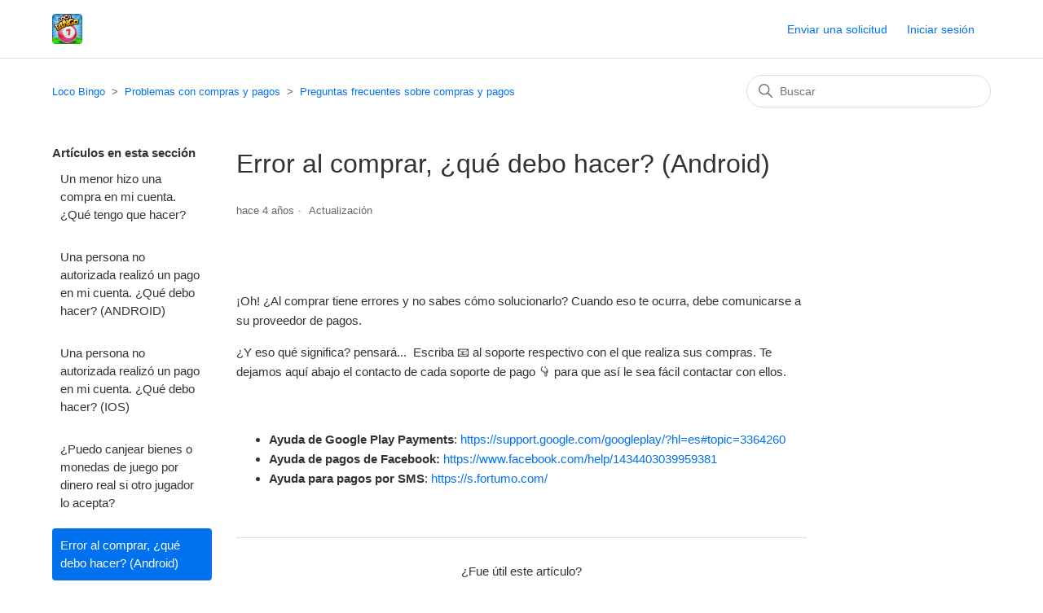

--- FILE ---
content_type: text/html; charset=utf-8
request_url: https://locobingo.playspace.com/hc/es-mx/articles/360021216279-Error-al-comprar-qu%C3%A9-debo-hacer-Android
body_size: 5512
content:
<!DOCTYPE html>
<html dir="ltr" lang="es-MX">
<head>
  <meta charset="utf-8" />
  <!-- v26903 -->


  <title>Error al comprar, ¿qué debo hacer? (Android) &ndash; Loco Bingo</title>

  

  <meta name="description" content="¡Oh! ¿Al comprar tiene errores y no sabes cómo solucionarlo? Cuando eso te ocurra, debe comunicarse a su proveedor de pagos. ¿Y eso qué..." /><meta property="og:image" content="https://locobingo.playspace.com/hc/theming_assets/01HZM9ZTY6MSQ5V2QA4QJ119HS" />
<meta property="og:type" content="website" />
<meta property="og:site_name" content="Loco Bingo" />
<meta property="og:title" content="Error al comprar, ¿qué debo hacer? (Android)" />
<meta property="og:description" content=" 
¡Oh! ¿Al comprar tiene errores y no sabes cómo solucionarlo? Cuando eso te ocurra, debe comunicarse a su proveedor de pagos.
¿Y eso qué significa? pensará...  Escriba 📧 al soporte respectivo con ..." />
<meta property="og:url" content="https://locobingo.playspace.com/hc/es-mx/articles/360021216279-Error-al-comprar-qu%C3%A9-debo-hacer-Android" />
<link rel="canonical" href="https://locobingo.playspace.com/hc/es-mx/articles/360021216279-Error-al-comprar-qu%C3%A9-debo-hacer-Android">
<link rel="alternate" hreflang="es-mx" href="https://locobingo.playspace.com/hc/es-mx/articles/360021216279-Error-al-comprar-qu%C3%A9-debo-hacer-Android">

  <link rel="stylesheet" href="//static.zdassets.com/hc/assets/application-f34d73e002337ab267a13449ad9d7955.css" media="all" id="stylesheet" />
  <link rel="stylesheet" type="text/css" href="/hc/theming_assets/290290/360000277979/style.css?digest=28736383564818">

  <link rel="icon" type="image/x-icon" href="/hc/theming_assets/01HZM9ZV50D8QSEFE359KR5TGY">

    

  <meta content="width=device-width, initial-scale=1.0" name="viewport" />

  
</head>
<body class="">
  
  
  

  <a class="skip-navigation" tabindex="1" href="#main-content">Saltar al contenido principal</a>

<header class="header">
  <div class="logo">
    <a title="Inicio" href="/hc/es-mx">
      <img src="/hc/theming_assets/01HZM9ZTY6MSQ5V2QA4QJ119HS" alt="Página principal del Centro de ayuda de Loco Bingo" />
      
    </a>
  </div>
  <div class="nav-wrapper">
    <button class="menu-button" aria-controls="user-nav" aria-expanded="false" aria-label="Abrir/cerrar menú de navegación">
      <svg xmlns="http://www.w3.org/2000/svg" width="16" height="16" focusable="false" viewBox="0 0 16 16" class="icon-menu">
        <path fill="none" stroke="currentColor" stroke-linecap="round" d="M1.5 3.5h13m-13 4h13m-13 4h13"/>
      </svg>
    </button>
    <nav class="user-nav" id="user-nav">
      
      <a class="submit-a-request" href="/hc/es-mx/requests/new">Enviar una solicitud</a>
    </nav>
    
      <a class="sign-in" rel="nofollow" data-auth-action="signin" title="Abre un cuadro de diálogo" role="button" href="/hc/es-mx/signin?return_to=https%3A%2F%2Flocobingo.playspace.com%2Fhc%2Fes-mx%2Farticles%2F360021216279-Error-al-comprar-qu%25C3%25A9-debo-hacer-Android">
        Iniciar sesión
      </a>
    
  </div>
</header>


  <main role="main">
    <div class="container-divider"></div>
<div class="container">
  <nav class="sub-nav">
    <ol class="breadcrumbs">
  
    <li title="Loco Bingo">
      
        <a href="/hc/es-mx">Loco Bingo</a>
      
    </li>
  
    <li title="Problemas con compras y pagos">
      
        <a href="/hc/es-mx/categories/360003098440-Problemas-con-compras-y-pagos">Problemas con compras y pagos</a>
      
    </li>
  
    <li title="Preguntas frecuentes sobre compras y pagos">
      
        <a href="/hc/es-mx/sections/360005667199-Preguntas-frecuentes-sobre-compras-y-pagos">Preguntas frecuentes sobre compras y pagos</a>
      
    </li>
  
</ol>

    <div class="search-container">
      <svg xmlns="http://www.w3.org/2000/svg" width="12" height="12" focusable="false" viewBox="0 0 12 12" class="search-icon">
        <circle cx="4.5" cy="4.5" r="4" fill="none" stroke="currentColor"/>
        <path stroke="currentColor" stroke-linecap="round" d="M11 11L7.5 7.5"/>
      </svg>
      <form role="search" class="search" data-search="" action="/hc/es-mx/search" accept-charset="UTF-8" method="get"><input type="hidden" name="utf8" value="&#x2713;" autocomplete="off" /><input type="hidden" name="category" id="category" value="360003098440" autocomplete="off" />
<input type="search" name="query" id="query" placeholder="Buscar" aria-label="Buscar" /></form>
    </div>
  </nav>

  <div class="article-container" id="article-container">
    <aside class="article-sidebar" aria-labelledby="section-articles-title">
      
        <div class="collapsible-sidebar">
          <button type="button" class="collapsible-sidebar-toggle" aria-labelledby="section-articles-title" aria-expanded="false">
            <svg xmlns="http://www.w3.org/2000/svg" width="20" height="20" focusable="false" viewBox="0 0 12 12" aria-hidden="true" class="collapsible-sidebar-toggle-icon chevron-icon">
              <path fill="none" stroke="currentColor" stroke-linecap="round" d="M3 4.5l2.6 2.6c.2.2.5.2.7 0L9 4.5"/>
            </svg>
            <svg xmlns="http://www.w3.org/2000/svg" width="20" height="20" focusable="false" viewBox="0 0 12 12" aria-hidden="true" class="collapsible-sidebar-toggle-icon x-icon">
              <path stroke="currentColor" stroke-linecap="round" d="M3 9l6-6m0 6L3 3"/>
            </svg>
          </button>
          <span id="section-articles-title" class="collapsible-sidebar-title sidenav-title">
            Artículos en esta sección
          </span>
          <div class="collapsible-sidebar-body">
            <ul>
              
                <li>
                  <a href="/hc/es-mx/articles/360021216839-Un-menor-hizo-una-compra-en-mi-cuenta-Qu%C3%A9-tengo-que-hacer" class="sidenav-item ">Un menor hizo una compra en mi cuenta. ¿Qué tengo que hacer?</a>
                </li>
              
                <li>
                  <a href="/hc/es-mx/articles/360021216819-Una-persona-no-autorizada-realiz%C3%B3-un-pago-en-mi-cuenta-Qu%C3%A9-debo-hacer-ANDROID" class="sidenav-item ">Una persona no autorizada realizó un pago en mi cuenta. ¿Qué debo hacer? (ANDROID)</a>
                </li>
              
                <li>
                  <a href="/hc/es-mx/articles/360021195540-Una-persona-no-autorizada-realiz%C3%B3-un-pago-en-mi-cuenta-Qu%C3%A9-debo-hacer-IOS" class="sidenav-item ">Una persona no autorizada realizó un pago en mi cuenta. ¿Qué debo hacer? (IOS)</a>
                </li>
              
                <li>
                  <a href="/hc/es-mx/articles/360021195440--Puedo-canjear-bienes-o-monedas-de-juego-por-dinero-real-si-otro-jugador-lo-acepta" class="sidenav-item ">¿Puedo canjear bienes o monedas de juego por dinero real si otro jugador lo acepta?</a>
                </li>
              
                <li>
                  <a href="/hc/es-mx/articles/360021216279-Error-al-comprar-qu%C3%A9-debo-hacer-Android" class="sidenav-item current-article">Error al comprar, ¿qué debo hacer? (Android)</a>
                </li>
              
                <li>
                  <a href="/hc/es-mx/articles/360021195000-Error-al-comprar-qu%C3%A9-debo-hacer-IOS" class="sidenav-item ">Error al comprar, ¿qué debo hacer? (IOS)</a>
                </li>
              
                <li>
                  <a href="/hc/es-mx/articles/360021215079--Qu%C3%A9-es-el-ID-de-transacci%C3%B3n-ANDROID" class="sidenav-item ">¿Qué es el ID de transacción? (ANDROID)</a>
                </li>
              
                <li>
                  <a href="/hc/es-mx/articles/360021215039--Qu%C3%A9-es-el-ID-de-la-transacci%C3%B3n-IOS" class="sidenav-item ">¿Qué es el ID de la transacción? (IOS)</a>
                </li>
              
                <li>
                  <a href="/hc/es-mx/articles/360021214919-Hice-una-compra-pero-ya-no-quiero-el-art%C3%ADculo-Puedo-obtener-un-reembolso" class="sidenav-item ">Hice una compra, pero ya no quiero el artículo. ¿Puedo obtener un reembolso?</a>
                </li>
              
                <li>
                  <a href="/hc/es-mx/articles/360021214759-Compra-accidental-Puedo-obtener-un-reembolso" class="sidenav-item ">Compra accidental: ¿Puedo obtener un reembolso?</a>
                </li>
              
            </ul>
            
              <a href="/hc/es-mx/sections/360005667199-Preguntas-frecuentes-sobre-compras-y-pagos" class="article-sidebar-item">Más información</a>
            
          </div>
        </div>
      
    </aside>

    <article id="main-content" class="article">
      <header class="article-header">
        <h1 title="Error al comprar, ¿qué debo hacer? (Android)" class="article-title">
          Error al comprar, ¿qué debo hacer? (Android)
          
        </h1>

        <div class="article-author">
          
          <div class="article-meta">
            

            <ul class="meta-group">
              
                <li class="meta-data"><time datetime="2021-04-19T13:38:02Z" title="2021-04-19T13:38:02Z" data-datetime="relative">19 de abril de 2021 13:38</time></li>
                <li class="meta-data">Actualización</li>
              
            </ul>
          </div>
        </div>

        
      </header>

      <section class="article-info">
        <div class="article-content">
          <div class="article-body"><p>&nbsp;</p>
<p>¡Oh! ¿Al comprar tiene errores y no sabes cómo solucionarlo? Cuando eso te ocurra, debe comunicarse a su proveedor de pagos.</p>
<p>¿Y eso qué significa? pensará...&nbsp; Escriba 📧 al soporte respectivo con el que realiza sus compras. Te dejamos aquí abajo el contacto de cada soporte de pago 👇 para que así le sea fácil contactar con ellos.</p>
<p>&nbsp;</p>
<ul>
<li><strong>Ayuda de Google Play Payments</strong>:&nbsp;<a href="https://support.google.com/googleplay/?hl=es#topic=3364260">https://support.google.com/googleplay/?hl=es#topic=3364260</a></li>
<li><strong>Ayuda de pagos de Facebook:</strong>&nbsp;<a href="https://www.facebook.com/help/1434403039959381">https://www.facebook.com/help/1434403039959381</a></li>
<li><strong>Ayuda para pagos por SMS</strong>:&nbsp;<a href="https://s.fortumo.com/">https://s.fortumo.com/</a></li>
</ul></div>
          
        </div>
      </section>

      <footer>
        <div class="article-footer">
          
          
        </div>
        
          <div class="article-votes">
            <span class="article-votes-question" id="article-votes-label">¿Fue útil este artículo?</span>
            <div class="article-votes-controls" role="group" aria-labelledby="article-votes-label">
              <button type="button" class="button article-vote article-vote-up" data-helper="vote" data-item="article" data-type="up" data-id="360021216279" data-upvote-count="0" data-vote-count="0" data-vote-sum="0" data-vote-url="/hc/es-mx/articles/360021216279/vote" data-value="null" data-label="Usuarios a los que les pareció útil: 0 de 0" data-selected-class="button-primary" aria-label="Este artículo fue útil" aria-pressed="false">Sí</button>
              <button type="button" class="button article-vote article-vote-down" data-helper="vote" data-item="article" data-type="down" data-id="360021216279" data-upvote-count="0" data-vote-count="0" data-vote-sum="0" data-vote-url="/hc/es-mx/articles/360021216279/vote" data-value="null" data-label="Usuarios a los que les pareció útil: 0 de 0" data-selected-class="button-primary" aria-label="Este artículo no fue útil" aria-pressed="false">No</button>
            </div>
            <small class="article-votes-count">
              <span class="article-vote-label" data-helper="vote" data-item="article" data-type="label" data-id="360021216279" data-upvote-count="0" data-vote-count="0" data-vote-sum="0" data-vote-url="/hc/es-mx/articles/360021216279/vote" data-value="null" data-label="Usuarios a los que les pareció útil: 0 de 0">Usuarios a los que les pareció útil: 0 de 0</span>
            </small>
          </div>
        

        <div class="article-more-questions">
          ¿Tiene más preguntas? <a href="/hc/es-mx/requests/new">Enviar una solicitud</a>
        </div>
        <div class="article-return-to-top">
          <a href="#article-container">
            Regresar al inicio
            <svg xmlns="http://www.w3.org/2000/svg" class="article-return-to-top-icon" width="20" height="20" focusable="false" viewBox="0 0 12 12" aria-hidden="true">
              <path fill="none" stroke="currentColor" stroke-linecap="round" d="M3 4.5l2.6 2.6c.2.2.5.2.7 0L9 4.5"/>
            </svg>
          </a>
        </div>
      </footer>

      <div class="article-relatives">
        
        
          

        
      </div>
      

      <!-- Script para redirección por etiqueta -->
<script>
  document.addEventListener("DOMContentLoaded", function() {
    var articleId = 360021216279;

    fetch('/api/v2/help_center/articles/' + articleId + '.json')
      .then(response => response.json())
      .then(data => {
        if (data && data.article && data.article.label_names) {
          var labels = data.article.label_names;
          var redirectLabel = labels.find(function(l) {
            return l.indexOf("redirect:") === 0;
          });

          if (redirectLabel) {
            var targetUrl = redirectLabel.replace("redirect:", "").trim();
            if (targetUrl) {
              window.location.href = targetUrl; 
            }
          }
        }
      })
      .catch(err => console.error('Error obteniendo etiquetas:', err));
  });
</script>

  </main>

  <footer class="footer">
  <div class="footer-inner">
    <a title="Inicio" href="/hc/es-mx">Loco Bingo</a>
    
    <div class="footer-links">
      <a href="https://www.spacego.games/terminos-y-condiciones/" target="_blank" rel="noopener noreferrer">Términos y Condiciones</a>
      <a href="https://www.spacego.games/politica-privacidad/" target="_blank" rel="noopener noreferrer">Política de Privacidad</a>
    </div>
    
    <div class="footer-language-selector">
      
        <div class="dropdown language-selector">
          <button class="dropdown-toggle" aria-haspopup="true">
            Español (México)
            <svg xmlns="http://www.w3.org/2000/svg" width="12" height="12" focusable="false" viewBox="0 0 12 12" class="dropdown-chevron-icon">
              <path fill="none" stroke="currentColor" stroke-linecap="round" d="M3 4.5l2.6 2.6c.2.2.5.2.7 0L9 4.5"/>
            </svg>
          </button>
          <span class="dropdown-menu dropdown-menu-end" role="menu">
            
              <a href="/hc/change_language/en-us?return_to=%2Fhc%2Fen-us" dir="ltr" rel="nofollow" role="menuitem">
                English (US)
              </a>
            
              <a href="/hc/change_language/es?return_to=%2Fhc%2Fes" dir="ltr" rel="nofollow" role="menuitem">
                Español
              </a>
            
              <a href="/hc/change_language/fr?return_to=%2Fhc%2Ffr" dir="ltr" rel="nofollow" role="menuitem">
                Français
              </a>
            
              <a href="/hc/change_language/it?return_to=%2Fhc%2Fit" dir="ltr" rel="nofollow" role="menuitem">
                Italiano
              </a>
            
              <a href="/hc/change_language/pt?return_to=%2Fhc%2Fpt" dir="ltr" rel="nofollow" role="menuitem">
                Português
              </a>
            
          </span>
        </div>
      
    </div>
  </div>
</footer>



  <!-- / -->

  
  <script src="//static.zdassets.com/hc/assets/es-mx.dc654d378e55efc868f0.js"></script>
  

  <script type="text/javascript">
  /*

    Greetings sourcecode lurker!

    This is for internal Zendesk and legacy usage,
    we don't support or guarantee any of these values
    so please don't build stuff on top of them.

  */

  HelpCenter = {};
  HelpCenter.account = {"subdomain":"playspace","environment":"production","name":"Space Go"};
  HelpCenter.user = {"identifier":"da39a3ee5e6b4b0d3255bfef95601890afd80709","email":null,"name":"","role":"anonymous","avatar_url":"https://assets.zendesk.com/hc/assets/default_avatar.png","is_admin":false,"organizations":[],"groups":[]};
  HelpCenter.internal = {"asset_url":"//static.zdassets.com/hc/assets/","web_widget_asset_composer_url":"https://static.zdassets.com/ekr/snippet.js","current_session":{"locale":"es-mx","csrf_token":null,"shared_csrf_token":null},"usage_tracking":{"event":"article_viewed","data":"[base64]--d3350a32c174a89f7dc9a90fbf9c50657e185b8c","url":"https://locobingo.playspace.com/hc/activity"},"current_record_id":"360021216279","current_record_url":"/hc/es-mx/articles/360021216279-Error-al-comprar-qu%C3%A9-debo-hacer-Android","current_record_title":"Error al comprar, ¿qué debo hacer? (Android)","current_text_direction":"ltr","current_brand_id":360000277979,"current_brand_name":"Loco Bingo","current_brand_url":"https://locobingo.zendesk.com","current_brand_active":true,"current_path":"/hc/es-mx/articles/360021216279-Error-al-comprar-qu%C3%A9-debo-hacer-Android","show_autocomplete_breadcrumbs":true,"user_info_changing_enabled":false,"has_user_profiles_enabled":false,"has_end_user_attachments":true,"user_aliases_enabled":false,"has_anonymous_kb_voting":true,"has_multi_language_help_center":true,"show_at_mentions":false,"embeddables_config":{"embeddables_web_widget":false,"embeddables_help_center_auth_enabled":false,"embeddables_connect_ipms":false},"answer_bot_subdomain":"static","gather_plan_state":"subscribed","has_article_verification":false,"has_gather":true,"has_ckeditor":false,"has_community_enabled":false,"has_community_badges":false,"has_community_post_content_tagging":false,"has_gather_content_tags":false,"has_guide_content_tags":true,"has_user_segments":true,"has_answer_bot_web_form_enabled":true,"has_garden_modals":false,"theming_cookie_key":"hc-da39a3ee5e6b4b0d3255bfef95601890afd80709-2-preview","is_preview":false,"has_search_settings_in_plan":true,"theming_api_version":2,"theming_settings":{"brand_color":"#0072EF","brand_text_color":"#FFFFFF","text_color":"#333333","link_color":"#0072EF","visited_link_color":"#4B61C3","background_color":"#FFFFFF","heading_font":"-apple-system, BlinkMacSystemFont, 'Segoe UI', Helvetica, Arial, sans-serif","text_font":"-apple-system, BlinkMacSystemFont, 'Segoe UI', Helvetica, Arial, sans-serif","logo":"/hc/theming_assets/01HZM9ZTY6MSQ5V2QA4QJ119HS","show_brand_name":false,"favicon":"/hc/theming_assets/01HZM9ZV50D8QSEFE359KR5TGY","homepage_background_image":"/hc/theming_assets/01HZM9ZVDHZ18DR93E07152XZV","community_background_image":"/hc/theming_assets/01HZM9ZVNJBPZE5NEGZ0Z0N840","community_image":"/hc/theming_assets/01HZM9ZVWBK16PS88J15QTZPHS","instant_search":true,"scoped_kb_search":true,"scoped_community_search":true,"show_recent_activity":true,"show_articles_in_section":true,"show_article_author":false,"show_article_comments":false,"show_follow_article":false,"show_recently_viewed_articles":false,"show_related_articles":true,"show_article_sharing":false,"show_follow_section":false,"show_follow_post":false,"show_post_sharing":false,"show_follow_topic":false},"has_pci_credit_card_custom_field":true,"help_center_restricted":false,"is_assuming_someone_else":false,"flash_messages":[],"user_photo_editing_enabled":true,"user_preferred_locale":"es","base_locale":"es","login_url":"https://playspace.zendesk.com/access?locale=es-mx\u0026brand_id=360000277979\u0026return_to=https%3A%2F%2Flocobingo.playspace.com%2Fhc%2Fes-mx%2Farticles%2F360021216279-Error-al-comprar-qu%25C3%25A9-debo-hacer-Android","has_alternate_templates":false,"has_custom_statuses_enabled":true,"has_hc_generative_answers_setting_enabled":true,"has_generative_search_with_zgpt_enabled":false,"has_suggested_initial_questions_enabled":false,"has_guide_service_catalog":false,"has_service_catalog_search_poc":false,"has_service_catalog_itam":false,"has_csat_reverse_2_scale_in_mobile":false,"has_knowledge_navigation":false,"has_unified_navigation":false,"has_unified_navigation_eap_access":true,"has_csat_bet365_branding":false,"version":"v26903","dev_mode":false};
</script>

  
  
  <script src="//static.zdassets.com/hc/assets/hc_enduser-3fe137bd143765049d06e1494fc6f66f.js"></script>
  <script type="text/javascript" src="/hc/theming_assets/290290/360000277979/script.js?digest=28736383564818"></script>
  
</body>
</html>